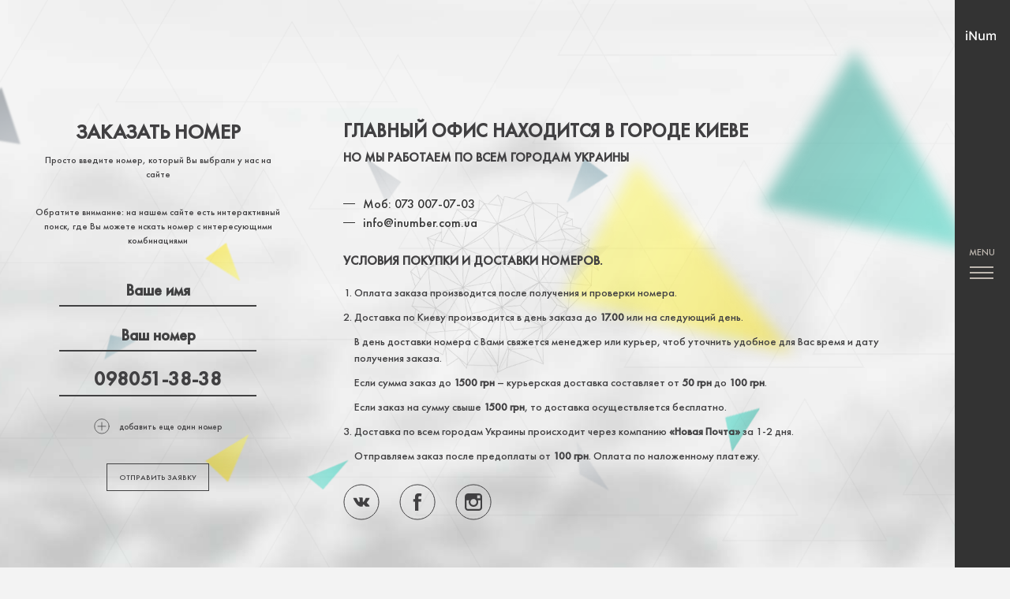

--- FILE ---
content_type: text/html; charset=UTF-8
request_url: https://inumber.com.ua/purchase/098051-38-38/
body_size: 3364
content:
<!DOCTYPE html>
<html>
<head> <meta charset="utf-8"/> <title>Красивые номера iNumber | Заказ номера</title> <script> (function(i,s,o,g,r,a,m){i['GoogleAnalyticsObject']=r;i[r]=i[r]||function(){ (i[r].q=i[r].q||[]).push(arguments)},i[r].l=1*new Date();a=s.createElement(o), m=s.getElementsByTagName(o)[0];a.async=1;a.src=g;m.parentNode.insertBefore(a,m) })(window,document,'script','https://www.google-analytics.com/analytics.js','ga'); ga('create', 'UA-88773659-1', 'auto'); ga('send', 'pageview');</script> <meta name="description" content="Красивые номера эксклюзивные номера золотые номера платиновые номера. Красивые номера телефонов. Комбинации номеров. Номера для рекламы. Номер для подарка" /> <meta http-equiv="X-UA-Compatible" content="IE=edge,chrome=1"> <meta name="viewport" content="width=device-width, initial-scale=1"> <link rel="apple-touch-icon" sizes="180x180" href="/favicons/apple-touch-icon.png"> <link rel="icon" type="image/png" href="/favicons/favicon-32x32.png" sizes="32x32"> <link rel="icon" type="image/png" href="/favicons/favicon-16x16.png" sizes="16x16"> <link rel="manifest" href="/favicons/manifest.json"> <link rel="mask-icon" href="/favicons/safari-pinned-tab.svg" color="#ff0000"> <link rel="shortcut icon" href="/favicons/favicon.ico"> <meta name="msapplication-config" content="/favicons/browserconfig.xml"> <meta name="theme-color" content="#f3f3f3"> <link rel="stylesheet" href="https://inumber.com.ua/fonts/stylesheet.css"/> <link rel="stylesheet" href="https://inumber.com.ua/css/styles.css"/> <link rel="stylesheet" href="https://inumber.com.ua/css/media.css"/></head> <body class="purchase inner-page"> <div class="wrap"> <div class="side-menu" id="side-nav"> <div class="side-menu-inner-wrap"> <a class="logo-link" href="https://inumber.com.ua/"> <img class="side-logo" src="https://inumber.com.ua/img/EX-logotype.svg" alt="Exclusive Gold Numbers"> <img class="side-logo-small" src="https://inumber.com.ua/img/EX-logotype-small.svg" alt="Exclusive Numbers">iNumber </a> <a class="close-btn" href="#" data-toggle=".wrap" id="side-nav-toggle"><span></span></a> <nav class="main-nav"> <ul> <li> <a href="https://inumber.com.ua/">Каталог номеров</a> <ul class="sub-menu"> <li><a href="https://inumber.com.ua/">Киевстар</a></li> <li><a href="https://inumber.com.ua/numbers/mtc/">МТС</a></li> <li><a href="https://inumber.com.ua/numbers/life/">Life</a></li> <li><a href="https://inumber.com.ua/numbers/combi/">Комбинированные номера</a></li> </ul> </li> <li><a href="https://inumber.com.ua/about/">О компании</a></li> <li><a class="active" href="https://inumber.com.ua/purchase/">Заказать номер</a></li> <!-- <li><a href="https://inumber.com.ua/contacts/">Контакты</a></li> --> <li class="search"> <form action="https://inumber.com.ua/search/" method="POST"> <button>submit</button> <input name='search' type="search" placeholder="Поиск номера" required> </form> </li> </ul> </nav><!-- <footer class="side-nav-footer"> <p>© 2015 iNumber</p> <p><a href="#">Designed and developed by Rossery</a></p> </footer> --> </div><!--/side-menu-inner-wrap--> </div><!--/side-menu--> <div class="mask"></div><div class="content"> <section class="form-left-wrapper"> <h1>ЗАКАЗАТЬ НОМЕР</h1> <div class="purchase-desc"> <p>Просто введите номер, который Вы выбрали у нас на сайте</p> <p>Обратите внимание: на нашем сайте есть интерактивный поиск, где Вы можете искать номер с интересующими комбинациями</p> </div> <form class="purchase-form" action="https://inumber.com.ua/libs/mail.php" method="post"> <fieldset> <ul class="input-list"> <li><input class="name-input" type="text" name='name' placeholder="Ваше имя" required></li> <li><input class="phone" type="text" name='phone' placeholder="Ваш номер телефона" required></li> <li style="display: list-item;"><input name="number1" type="tel" required placeholder="0 XXX XX XX" value="098051-38-38"></li> <li><input name="number2" type="tel" placeholder="0 XXX XX XX" ></li> <li><input name="number3" type="tel" placeholder="0 XXX XX XX" ></li> <li><input name="number4" type="tel" placeholder="0 XXX XX XX" ></li> <li><input name="number5" type="tel" placeholder="0 XXX XX XX" ></li> </ul> <button class="add-button">добавить еще один номер</button> </fieldset> <fieldset> <button type="submit">ОТПРАВИТЬ ЗАЯВКУ</button> </fieldset> </form> </section> <section class="purchase-right"> <h2> Главный офис находится в городе Киеве <br> <span>но мы работаем по всем городам Украины</span> </h2> <ul class="contacts-list-purch"> <li> <a href="tel:+380730070703">Моб: 073 007-07-03</a> </li> <li> <a href="/cdn-cgi/l/email-protection#f79e999198b79e99829a959285d994989ad98296"><span class="__cf_email__" data-cfemail="0960676f664960677c646b6c7b276a6664277c68">[email&#160;protected]</span></a> </li> </ul> <h3>Условия покупки и доставки номеров.</h3> <ul class="terms-del-list"> <li>Оплата заказа производится после получения и проверки номера.</li> <li> Доставка по Киеву производится в день заказа до <b>17.00</b> или на следующий день. <br> В день доставки номера с Вами свяжется менеджер или курьер, чтоб уточнить удобное для Вас время и дату получения заказа. <br> Если сумма заказ до <b>1500 грн</b> – курьерская доставка составляет от <b>50 грн</b> до <b>100 грн</b>. <br> Если заказ на сумму свыше <b>1500 грн</b>, то доставка осуществляется бесплатно. </li> <li>Доставка по всем городам Украины происходит через компанию <b>&laquo;Новая Почта&raquo;</b> за 1-2 дня. <br> Отправляем заказ после предоплаты от <b>100 грн</b>. Оплата по наложенному платежу.</li> </ul> <section class="social-links"> <ul class=""> <li><a class="vk" href="https://vk.com/iNumber111" target="_blank"></a></li> <li><a class="facebook" href="https://www.facebook.com/iNumber.com.ua/" target="_blank"></a></li> <li><a href="https://www.instagram.com/inumber.com.ua/" class="insta" target="_blank"></a></li> </ul> </section> </section></div><!--/content--></div><!--/wrap--><section id="hero"> <ul id="scene" class="scene" data-friction-x="0.1" data-friction-y="0.1" data-scalar-x="25" data-scalar-y="15" > <li class="layer" data-depth="0.00"></li> <!-- BG --> <li class="layer" data-depth="0.10" ><div class="background" data-0="transform: translate3d(0px, 0px, 0px);" data-top-bottom="transform: translate3d(0px, 0px, 0px);"></div></li> <li class="layer" data-depth="0.15"><div class="triangles"></div></li> <li class="layer" data-depth="0.25"><div class="sphere" data-0="opacity: 1;" data-top-bottom="opacity: 1;"><img src="https://inumber.com.ua/images/sphere.png" alt="sphere"></div></li> <!-- Flakes --> <li class="layer" data-depth="0.40"> <div class="depth-1 flake1" data-0="opacity: 1;" data-top-bottom="opacity: 1;"><img src="https://inumber.com.ua/images/flakes/depth1/flakes1.png" alt="flake"></div> <div class="depth-1 flake2" data-0="opacity: 1;" data-top-bottom="opacity: 1;"><img src="https://inumber.com.ua/images/flakes/depth1/flakes2.png" alt="flake"></div> <div class="depth-1 flake3" data-0="opacity: 1;" data-top-bottom="opacity: 1;"><img src="https://inumber.com.ua/images/flakes/depth1/flakes3.png" alt="flake"></div> <div class="depth-1 flake4" data-0="opacity: 1;" data-top-bottom="opacity: 1;"><img src="https://inumber.com.ua/images/flakes/depth1/flakes4.png" alt="flake"></div> </li> <li class="layer" data-depth="0.50"> <div class="depth-2 flake1" data-0="opacity: 1;" data-top-bottom="opacity: 1;"><img src="https://inumber.com.ua/images/flakes/depth2/flakes1.png" alt="flake"></div> <div class="depth-2 flake2" data-0="opacity: 1;" data-top-bottom="opacity: 1;"><img src="https://inumber.com.ua/images/flakes/depth2/flakes2.png" alt="flake"></div> </li> <li class="layer" data-depth="0.60"> <div class="depth-3 flake1" data-0="opacity: 1;" data-top-bottom="opacity: 1;"><img src="https://inumber.com.ua/images/flakes/depth3/flakes1.png" alt="flake"></div> <div class="depth-3 flake2" data-0="opacity: 1;" data-top-bottom="opacity: 1;"><img src="https://inumber.com.ua/images/flakes/depth3/flakes2.png" alt="flake"></div> <div class="depth-3 flake3" data-0="opacity: 1;" data-top-bottom="opacity: 1;"><img src="https://inumber.com.ua/images/flakes/depth3/flakes3.png" alt="flake"></div> <div class="depth-3 flake4" data-0="opacity: 1;" data-top-bottom="opacity: 1;"><img src="https://inumber.com.ua/images/flakes/depth3/flakes4.png" alt="flake"></div> </li> <li class="layer" data-depth="0.80"><div class="depth-4" data-0="opacity: 1;" data-top-bottom="opacity: 1;"><img src="https://inumber.com.ua/images/flakes/depth4/flakes.png" alt="flake"></div></li> <li class="layer" data-depth="1.00"><div class="depth-5" data-0="opacity: 1;" data-top-bottom="opacity: 1;"><img src="https://inumber.com.ua/images/flakes/depth5/flakes.png" alt="flake"></div></li> </ul></section> <!--Scripts--> <script data-cfasync="false" src="/cdn-cgi/scripts/5c5dd728/cloudflare-static/email-decode.min.js"></script><script src="https://inumber.com.ua/js/jquery-1.11.3.min.js"></script> <script src="https://inumber.com.ua/js/modernizr.js"></script><script src="https://inumber.com.ua/js/parallax.js"></script><script src="https://inumber.com.ua/js/plugins.js"></script> <script src="https://inumber.com.ua/js/jquery.mask.js"></script> <script src="https://inumber.com.ua/js/main.js"></script> <script src="https://inumber.com.ua/js/special.js"></script> <script src="https://inumber.com.ua/js/pagination.js"></script> <script defer src="https://static.cloudflareinsights.com/beacon.min.js/vcd15cbe7772f49c399c6a5babf22c1241717689176015" integrity="sha512-ZpsOmlRQV6y907TI0dKBHq9Md29nnaEIPlkf84rnaERnq6zvWvPUqr2ft8M1aS28oN72PdrCzSjY4U6VaAw1EQ==" data-cf-beacon='{"version":"2024.11.0","token":"28840a7d7ab94af4a0042f3e2d37cbe0","r":1,"server_timing":{"name":{"cfCacheStatus":true,"cfEdge":true,"cfExtPri":true,"cfL4":true,"cfOrigin":true,"cfSpeedBrain":true},"location_startswith":null}}' crossorigin="anonymous"></script>
</body></html>

--- FILE ---
content_type: text/css
request_url: https://inumber.com.ua/css/styles.css
body_size: 5954
content:
/*----------------------------------------------------------------------------------*/
/*------------------------------RESET DEFAULT STYLES--------------------------------*/
/*----------------------------------------------------------------------------------*/
html,body                       { width:100%; height:100%; background-color: #f3f3f3;}
body                            { padding:0; margin:0; font:12px Tahoma, sans-serif; color:#333;}
div,p,a,span,em,strong,img,h1,h2,h3,h4,h5,h6,ul,ol,li,dl,dt,dd,table,td,tr,form,fieldset,label,select,input,textarea,header, nav, section, article, aside, footer {
	padding:0;
	margin:0;
	outline:none;
	list-style:none;

	box-sizing: border-box;
   	-moz-box-sizing: border-box;
}
header, nav, section, article, aside, footer {
	display: block
}
select, input, textarea        { font-size:12px; vertical-align:middle; }
textarea                       { vertical-align:top; }
:focus                         { outline:none; }
input[type=submit]             { cursor:pointer; }
img, fieldset                  { border:0; }
table                          { border-collapse:collapse; border-spacing:0; }
a:link, a:visited              { font:300 12px Futura PT; color:#333; text-decoration:none; }
a:hover                        { text-decoration:none; }
button{ 	border: none; 	background:none;  outline:none; color: #414042;}
/*----------------------------------------------------------------------------------*/
/*-------------------------------------DEFAULT CLASSES------------------------------*/
/*----------------------------------------------------------------------------------*/
.float-r           	           { float:right !important; }
.float-l                       { float:left !important; }
.no-float                      { float:none !important; }
.no-border                     { border:0 !important; }
.no-bg                         { background:none !important; }
.no-margin                     { margin:0 !important; }
.no-padding                    { padding:0 !important; }
.no-display                    { display:none !important; }
.display                       { display:block !important; }
.inline                        { display:inline !important; }
.overflow                      { overflow-x:hidden !important; }
.align-r                       { text-align:right !important; }
.align-l                       { text-align:left !important; }
.align-c                       { text-align:center !important; }
.clear                         { clear:both; }
a,
button,
input[type="button"]{
	display: inline-block;
	transition: .3s;
}
p{
	line-height: 1.5;
}

body{
	font-family: 'Futura PT';
	background-color: #f3f3f3;
	opacity: 0;
	transition: opacity 1s ease;
}

.overflow-hidden{
	overflow: hidden;
}

input,
textarea{
	border: none;
	border-radius: 0;
	outline: none;
	padding: 0;
	margin: 0;
	display: block;
	color: #000;
	width: 100%;
	background: none;
}

/*-------------------------------------WRAP--------------------------------------*/

.wrap{
	position: relative;
	right: 0;
	padding: 0 70px 0 0;
	min-height: 100%;
	max-width: 1230px;
	margin: 0 auto;
	z-index: 2;
}

.particle-wrap{
	position: fixed;
	top: 0;
	left: 0;
	display: block;
	height: 100%;
	width: 100%;
	background: #fff;
	z-index: 0;
}

/*-------------------------------------HEADER---------------------------------------*/
.main-head{
	position: fixed;
	width: 100%;
	min-height: 100px;
	top: 0;
	left: 0;
	padding: 30px 0 0 0;
	overflow: hidden;
	/* background: #BDB7B0; */
	z-index: 80;
}

.home .main-head, 
.combi .main-head{
	background: #f3f3f3;
	box-shadow: 0 0 20px 0 rgba(0, 0, 0, 0.05);
}

.top-nav{
	max-width: 100%;
 	padding-right: 70px;
 	text-align: center;
}

.top-nav > ul:nth-of-type(2){
	display: inline-block;
	max-width: 820px;
}

.top-nav > ul:nth-of-type(2) li{
	display: inline-block;
	margin: 0 46px; 
	vertical-align: middle;
}

.top-nav > ul:nth-of-type(2) > li:first-child{
	margin-left: 0;
}

.top-nav > ul:nth-of-type(2) > li:last-child{
	margin-right: 0;
}

.top-nav > ul:nth-of-type(2) a{
	font: 14px/1.5 Futura PT;
	font-weight: 500;
	text-transform: uppercase;
	color:#333;
	text-align: center;
	vertical-align: middle;
}

.top-nav > ul:nth-of-type(2) a:hover{
	color: #b49170;
}

.top-nav > ul:nth-of-type(2) .icon{
	position: relative;
	display: inline-block;
	top: 0;
	left: 0;
	overflow: hidden;
}

/* .top-nav .icon::before,
.top-nav .icon::after{
	-webkit-background-size: cover;
	background-size: cover;
	background-repeat: no-repeat;
} */

.kiyvstar{
	width: 130px;
	height: 40px;
}

.kiyvstar:before{
	background-image: url(../img/kievstar_logo.svg);
}

.mts{
	width: 129px;
	height: 38px;
}

.mts:before{
	background-image: url(../img/vodafone_logo.svg);
}

.life{
	width: 111px;
	height: 39px;
}

.life:before{
	background-image: url(../img/lifecell_logo.svg);
}

.icon:before,
.icon:after{
	content: "";
	position: absolute;
	height: 100%;
	width: 100%;
	top:0;
	left: 0;
	opacity: 0;
	background-size: 100%;
}

.icon:before{
	opacity: 1;
}

.icon:hover:before{
	opacity: 0;
}

.icon:before,
.icon:after{
	transition: .35s;
}

.icon:hover:after{
	display: inline-block;
	opacity: 1;	
}

.kiyvstar:after{
	background-image: url(../img/kievstar_logo.svg);
}

.mts:after{
	background-image: url(../img/vodafone_logo.svg);
}

.life:after{
	background-image: url(../img/lifecell_logo.svg);
}

/*-------------------------------------SIDEBAR--------------------------------------*/
/*SIDENAV*/

.mask{
	position: fixed;
	display: none;
	width: 100%;
	height: 100%;
	top: 0;
	left: 0;
	opacity: 0;
}

.open-sidebar .mask{
	display: block;
	background: #fff;
	opacity: .6;
	z-index: 90;
}

.logo-link{
	display: inline-block;
	text-indent: -9999px;
	font-size: 0 !important;
}

.side-menu-inner-wrap{
	position: relative;
	padding: 80px 20px 20px 30px;
	height: 100%;
	text-align: right;
}

.side-menu{
	position: fixed;
	width: 260px;
	top: 0;
	right: -190px;
	background: #333;
	min-height: 100%;
	overflow: hidden;
	z-index: 501;
}

.wrap.open-sidebar {
    right: 190px;
}

.open-sidebar .side-menu{
    right: 0;
}

.wrap,
.side-menu,
.close-btn {
 transition: right .5s;
}

.side-logo-small,
.side-logo{
    position: fixed;
    display: inline-block;
    top: 30px;
    transition: .6s;
}

.side-logo-small{
	right: 17px; 
	opacity: 1;
	width: 39px;
	height: 30px;
	overflow: hidden;
}

.side-logo{
	right: -50px;
	margin-top: 7px;
}

.open-sidebar .side-logo-small,
.side-logo{
	opacity: 0;
	right: -50px;
}

.open-sidebar .side-logo{
	right: 22px;
	opacity: 1;
}

.side-logo-small img{
	width: 34px;
	height: auto;
	display: block;
}

.main-nav{
	width: 100%;
	position: absolute;
	right: 20px;
	top: calc(50% - 88px);
	/* overflow: hidden; */
}

.main-nav .sub-menu{
	display: none;
}

.main-nav li{
	margin: 0 0 10px;
}

.main-nav a{
	position: relative;
	text-transform: uppercase;
	color:#fff;
}

.main-nav a::after{
	content: "";
	display: block;
	width: 0;
	height: 1px;
	background: #fafafa;
	position: absolute;
	bottom: 7px;
	right: -20px;
	transition: width .3s ease-out;
}

.main-nav a:hover::after{
	width: 10px;
}

.main-nav .active::after{
	content: "";
	display: block;
	width: 10px;
	height: 1px;
	background: #fafafa;
	position: absolute;
	bottom: 7px;
	right: -20px;
}

.side-nav-footer{
	position: absolute;
	bottom: 30px;
}

.side-menu .side-nav-footer p,
.side-menu .side-nav-footer p a{
	font: 100 9px Futura PT;
	color: #fff;
	margin: 0;
}

.side-menu .search{
	margin: 60px 0 10px;
}

.search form{
	width: 100%;
}

.search input{
	border:none;
	background: transparent;
	color: #fff;
	height: 30px;
	width: 130px;
	text-align: right;
	display: inline-block;
}

.search input::-webkit-input-placeholder {
	color:#fff;
	font-size: 14px;
}
.search input::-moz-placeholder {
	color:#fff;
	font-size: 14px;
}
.search input:-moz-placeholder  {
	color:#fff;
	font-size: 14px;
} 
.search input:-ms-input-placeholder {
	color:#fff;
	font-size: 14px;
}

.search button{
	display: inline-block;
	width: 16px;
	height: 16px;
	background: url(../img/search.png) no-repeat;
	background-size: contain;
	text-indent: -9999px;
	overflow: hidden;
	vertical-align: bottom;
	margin-bottom: 7px;
	cursor: pointer;
}

/*MENU BUTTON*/

.close-btn {
	display: block;
	position: fixed;
	width: 44px;
	height: 28px;
	text-align: center;
	margin: -14px 0 0;
	top: calc(50% - 14px);
	right: 14px;
	z-index: 100;
}

.close-btn::before{
	content: 'menu';
	position: absolute;
	top: -20px;
	right: 0;
	color: #beb7b0;
	width: 100%;
	text-align: center;
	text-transform: uppercase;
	opacity: 1;
	transition: opacity .3s ease-out;
}

.wrap.open-sidebar .close-btn::before{
	opacity: 0;
}

.open-sidebar .close-btn {
	right: 210px;
}

.close-btn span,
.close-btn span:before,
.close-btn span:after {
	display: inline-block;
	background-color: #beb7b0;
	width: 30px;
	height: 2px;
	
	transition: 0.4s ease-in-out;
	-webkit-transition: 0.4s ease-in-out;
	-moz-transition: 0.4s ease-in-out;
	-o-transition: 0.4s ease-in-out;
	-ms-transition: 0.4s ease-in-out;
}

.close-btn span {
	position: relative;
	display: inline-block;
	margin-top: 13px;
}

.close-btn span:before,
.close-btn span:after {
	content: "";
	position: absolute;
	left: 25%;
	margin: 0 0 0 -8px;
	width: 30px;
}

.close-btn span:before {
	top: -7px;
}

.close-btn span:after {
	top: 7px;
}

.close-btn.active span {
	background-color: transparent;
}

.close-btn.active span:before,
.close-btn.active span:after {
	top: 0;
	width: 30px;
	left: 0;
	margin: 0;
}

.close-btn.active span:before {
	transform: rotate(-135deg);
	-webkit-transform: rotate(-135deg);
	-moz-transform: rotate(-135deg);
	-o-transform: rotate(-135deg);
	-ms-transform: rotate(-135deg);
}

.close-btn.active span:after {
	transform: rotate(135deg);
	-webkit-transform: rotate(135deg);
	-moz-transform: rotate(135deg);
	-o-transform: rotate(135deg);
	-ms-transform: rotate(135deg);
}

/*-------------------------------------CONTENT--------------------------------------*/
.content{
	position: relative;
	max-width: 1160px;
	width: 100%;
	margin: 0 auto;
	padding: 150px 0 100px;
}

.tabs-nav{
	position: relative;
	display: inline-block;
	left: 280px;
    margin: 0 0 30px -38px;
    overflow: hidden;
}

.hide{
	opacity: 0;
	transition: 1s;
}

.tabs-nav li{
	display: inline-block;
	cursor: pointer;
	font: 400 26px Futura PT;
	padding: 0 0 0 38px; 
	color: #333;
	position: relative;
}

.tabs-nav li::before{
	content: '';
	display: block;
	width: 15px;
	height: 2px;
	background-color: #333;
	position: absolute;
	top: calc(50% - 1px);
	left: 9px;
}

.tabs-nav li:first-of-type::before{
	display: none;
}

.tabs-nav .active{
	color: #7e5c37;
}

.tabs-nav li:hover{
	color: #7e5c37;
	transition: .3s;
}
.heading-col{
	color: #7e5c37;
	-webkit-user-select: none;
    -o-user-select: none;
    -moz-user-select: none;
    -ms-user-select: none;
	    user-select: none;
    position: relative;
    text-align: right;
}

.heading-col::after{
	content: '';
	display: block;
	width: 4px;
	height: 100%;
	background-color: #6B767A;
	position: absolute;
	right: 20px;
	top: 0;
	border-radius: 2px;
}

.heading-col,
.number-list{
	display: table-cell;
	width: 270px;
	vertical-align: top;
}

.number-list{
	width: 890px;
}

.heading-col strong{
	color: #b49070;
}

.tab-content > li{
	margin: 0 0 60px;
}

.tab-content ul{
	overflow: hidden;
	margin: 0;
}

.tab-content ul.ajaxed-tab{
	animation: zoomIn 1s ease;
}

@keyframes zoomIn{
	0%{
		opacity: 0;
		transform: scale(.8);
	}
	100%{
		opacity: 1;
		transform: scale(1);
	}
}

.number-list ul>li{
	padding: 10px;
	float: left;
}

.platinum .number-list li{
	width: 45%;
}

.regular .number-list li{
	width: 33.33%;
}

.number-list li span{
	font-size: 24px;
}

.heading-col h2{
	text-transform: uppercase;
	font:300 19px/1.5 Futura PT;
	padding: 0 60px 0 0;
	margin: 0 0 5px;
}

.heading-col h2+p{
	font-size: 20px;
	padding: 0 60px 0 0;
}

.heading-col h2 span{
	display: block;
	font-weight: 500;
}

.platinum .heading-col h2 span{
	color: #6B767A;
}

.regular .heading-col h2 span{
	color: #6B767A;
}

.platinum .number-list a {
	font: 42px 'Futura PT';
}

.regular .number-list a {
	font: 34px 'Futura PT';
}

.slider-pagination{
	padding-top: 30px;
}

.slider-pagination ul:empty{
	display: none;
}

.slider-pagination li{
	cursor: pointer;
	display: inline-block;
	width: 25px;
	margin:0 0 10px 10px;
}

.slider-pagination{
	clear: left;
	text-align: center;
}

.slider-pagination ul{
	min-height: 25px;
	padding: 0 0 0 230px;
}

.slider-pagination a{
	display: inline-block;
	width: 6px;
	height: 6px;
	border-radius: 50%;
	background: #333;
	vertical-align: middle;
}

.slider-pagination .active,
.slider-pagination li:hover a{
	width: 12px;
	height: 12px;
}

.tab-content li:last-child(){
	margin: 0 0 25px;
}

/*-----------------------------------------INNER-PAGES------------------------------*/

/*ABOUT US*/
.inner-page .wrap {
	padding: 0 0 0 80px;
}

.inner-page .content{
	display: block;
	vertical-align: middle;
}

.inner-page .life:before{
	background: url(../img/life-logotype-blk.svg) no-repeat;
}

.inner-page .mts:before{
	background: url(../img/MTS-logotype-blk.svg) no-repeat;
}

.inner-page .kiyvstar:before{
	background: url(../img/kievstar-logotype-blk.svg) no-repeat;
}

.inner-page .main-head{
	background: #BDB7B0;
}

.inner-page .top-nav a{
	color: #414042;
}

.inner-page .top-nav a:hover{
	color: #b49170;
}

.about .content{
	max-width: 1100px;
	padding: 150px 120px 150px 50px;
}

.inner-page h1,
.inner-page h2{
	position: relative;
	font-size: 26px;
	font-weight: bold;
	color: #414042;
	margin: 0 0 35px;
	text-transform: uppercase;
	text-align: left;
}

.about h1, 
.about h2{
	padding: 0 0 35px;
}

.about h1:after,
.about h2:after{
	position: absolute;
	content: "";
	height: 2px;
	width: 40px;
	background: #414042;
	left: 0;
	bottom: 0;
}

.inner-page ul {
	margin: 0 0 25px;
}

.inner-page p,
.inner-page li{
	font: 300 12px Futura PT;
	color: #414042;
	line-height: 1.5;
}

.about p{
	font-size: 18px;
	line-height: 28px;
	margin: 0 0 25px;
	text-align: left;
}

.about p a{
	font-size: 18px;
	line-height: 28px;
}
.about section p:last-child(){
	margin: 0;
}

.about .content li{
	font-size: 18px;
	line-height: 28px;
	margin: 0 0 30px;
}

.about .content li b{
	font-size: 30px;
}

.about article section{
	padding: 25px 0 0;
}

/*PURCHASE PAGE*/
.purchase .wrap{
	/* display: table; */
	padding: 0 70px 0 0;
}

.purchase .content{
	/* display: table-cell; */
	overflow: hidden;
}

.purchase .content>section{
	max-width: 100%;
	margin: 0 auto;
	text-align: center;
	padding: 0 20px;
}

.purchase .content>section.form-left-wrapper{
	width: 350px;
	float: left;
}

.purchase-form{
	max-width: 250px;
	margin: 30px auto 0 auto;
}

.purchase .content>section.purchase-right{
	width: calc(100% - 350px);
	float: right;
	padding: 0 60px;
	text-align: left;
}

.purchase .content>section.purchase-right > h2{
	font-size: 24px;
}

.purchase .content>section.purchase-right > h2 > span{
	font-size: 16px;
}

.contacts-list-purch a{
	font-size: 16px;
	line-height: 24px;
	display: inline-block;
	/* font-weight: 500; */
}

.purchase .content>section.purchase-right > h3{
	font-size: 16px;
	text-transform: uppercase;
	color: #414042;
	margin: 0 0 20px 0;
}

.terms-del-list{
	padding: 0 0 0 14px;
}

.terms-del-list li{
	font-size: 14px;
	display: list-item;
	list-style-type: decimal;
}

.terms-del-list li > br{
	content: '';
	display: block;
	margin: 10px 0 0 0;
}

.terms-del-list li{
	margin: 0 0 10px 0;
}

.contacts-list-purch a::before{
	content: '';
	display: inline-block;
	width: 15px;
	height: 1px;
	background-color: #333;
	margin-top: 11px;
	margin-right: 10px;
	vertical-align: top;
}

.purchase h1{
	margin: 0 0 10px 0;
	text-align: center;
}

.purchase-desc{
	max-width: 400px;
	margin: 0 auto;
}

.purchase-desc > p:first-of-type{
	margin: 0 0 30px 0;
}

.purchase .input-list input[type="email"]{
	display: inline-block;
}

.purchase .input-list input{
	height: 45px;
	max-width: 250px;
	width: 100%;
	font:900 26px Futura PT;
	color: #414042;
	margin: 0 0 12px; 
	border:none;
    background:none;
    padding: 0 15px;
	border-bottom: 2px solid #414142;
	text-align: center;
}

.purchase .input-list input::-webkit-input-placeholder {
	color:#414142;
	font-size: 21px;
	text-align: center;
}
.purchase .input-list input::-moz-placeholder {
	color:#414142;
	font-size: 21px;
	text-align: center;
}
.purchase .input-list input:-moz-placeholder  {
	color:#414142;
	font-size: 21px;
	text-align: center;
} 
.purchase .input-list input:-ms-input-placeholder {
	color:#414142;
	font-size: 21px;
	text-align: center;
}

.purchase-form li{
	display: none;
}

.purchase-form li:first-child,
.purchase-form li:nth-child(2),
.purchase-form li:nth-child(3){
	display: block;
}

.purchase-form .add-button{
	display: inline-block;
	max-width: 190px;
	height: 25px;
	background: url(../img/add-number.svg) no-repeat center left;
	font: 11px Futura PT;
	padding: 0 0 0 32px;
	color: #414042;
	cursor: pointer;
	line-height: 2;
	margin: 0 0 35px;
}

.purchase-form .add-button:hover{
	transform: translateX(5px);
}

.purchase-form button[type="submit"]{
	font: 10px Futura PT;
	width: 130px;
	height: 35px;
	border:1px solid #414142;
	cursor: pointer;
}

.purchase-form button[type="submit"]:hover{
	color: #fff;
    background: #414142;
}

/*CONTACT PAGE*/

.contacts .content{
	display: block;
	max-width: 600px;
	padding-top: 200px;
}
.contacts article{
	margin: 0 0 45px;
}

.contacts h1{
	text-align: left;
	font-weight: 300;
}

.contacts .content a{
	color: #414042;
	font:300 14px Futura PT;
	cursor:pointer;
}

.contacts .tel-list li{
	position: relative;
	display: inline-block;
	margin:0 16px 0 0;
}

.contacts .tel-list li:after{
	content: "/";
	display: inline-block;
	margin: 0 0 0 20px;
	font-size: 20px;
	color: #414042;
}

.contacts .tel-list li:last-child:after{
	display: none;
}

.content .tel-list a{
	font:20px "Futura PT";
	font-weight: 500;
}

.contacts .mail{
	margin: 0 0 42px;
}

.social-links li,
.social-links a{
	display: inline-block;
	width: 46px;
	height: 46px;
}

.social-links a:hover{
	transform: translateY(-4px);
}

.social-links li{
	margin: 0 22px 0 0;
}

.social-links .facebook{
	background: url(../img/fb-logo.svg);	
}

.social-links .insta{
	background: url(../img/instagram-logo.svg);
}

.social-links .vk{
	background: url(../img/vk-logo.svg);
}


/*COMBI NUMBERS*/
.combi .number-list li{
	width: 33.3%;
}
.combi .number-list .inner-list{
	float: left;
	margin: 0
}

.combi .number-list .inner-list li{
	width: 100%;
	float: none;
}

.combi .number-list a{
	font-size: 32px;
}

/*SEARCH*/
.search .content ul a{
	font: bold 42px 'Futura PT';
	color: #414042;
}

.search .content ul li{
	width: 33%;
}

.search .number-list{
	width: 80%;
	display: block;
	margin: 0 auto;
}

.search .slider-pagination ul{
	padding-left: 0;
}

.search .content .slider-pagination li {
	width: 25px;
}

.search .slider-pagination a{
	background: #414042;
}

.search li p {
	font-size: 13px;
	font-weight: 600;
}





/* FRONTPAGE INTRO */

.frontpage-intro{
	width: calc(100% - 70px);
	height: 100%;
	position: fixed;
	top: 0;
	left: 0;
	/* background-color: rgba(255, 255, 255, .5); */
	z-index: 500;
	will-change: transform;
	transition: transform .9s ease-in-out, left .5s ease;
}

.intro-header-contacts{
	position: absolute;
	right: 20px;
	top: 30px;
	text-align: right;
	
}

.intro-header-contacts a{
	font-size: 16px;
	line-height: 20px;
}

.open-sidebar + .frontpage-intro{
	left: -190px;
}

.frontpage-intro.hidden{
	transform: translateY(-120%);
}

.intro-content-block{
	position: absolute;
	top: 50%;
	left: 50%;
	transform: translate(-50%, -50%);
	text-align: center;
	transition: all .5s;
}

.intro-content-block > h1{
	margin: 0 0 50px 0;
}

.intro-content-block > h1 > img{
	display: block;
	width: 243px;
	height: auto;
	max-width: 100%;
	margin: 0 auto;
}

.intro-content-block > p{
	font-size: 24px;
	line-height: 29px;
	text-transform: uppercase;
	text-align: left;
	width: 100%;
	max-width: 416px;
	margin: 0 0 50px 0;
	font-weight: 500;
	text-align: center;
	
}

.intro-content-block > span{
	display: inline-block;
	font-size: 13px;
	line-height: 15px;
	letter-spacing: -0.3px;
	padding: 15px 35px;
	text-transform: uppercase;
	border: 1px solid #333;
	cursor: pointer;
	position: relative;
	transition: color .4s ease-out;
}

.intro-content-block > span::before{
	content: '';
	display: block;
	width: 100%;
	height: 0;
	background-color: #333;
	position: absolute;
	bottom: 0;
	left: 0;
	transition: height .4s ease-out;
}

.intro-content-block > span:hover{
	color: #fafafa;
}

.intro-content-block > span:hover::before{
	height: 100%;
}

.intro-content-block > span > span{
	position: relative;
}

.body-intro-visible{
	overflow: hidden;
}

/* .body-intro-visible .side-menu{
	right: -260px;
}

.body-intro-visible .close-btn{
	right: -56px;
} */

.content,
.main-head{
	transition: opacity .5s ease-in;
	transition-delay: .5s;
}

.body-intro-visible .content{
	opacity: 0;
}

.body-intro-visible .main-head{
	opacity: 0;
}

/* .open-sidebar + .frontpage-intro .intro-content-block{
	left: calc(50% - 190px);
} */

.lang-chooser-list{
/* 	position: fixed;
	top: 15px;
	left: 40px;
	z-index: 503; */
	float: left;
	padding: 15px 15px 0 40px;
}

.lang-chooser-list > li{
	display: inline-block;
	margin: 0 15px 0 0;
	opacity: .3;
	transition: opacity .3s ease-out;
}

.lang-chooser-list > li.active{
	opacity: 1;
}

.lang-chooser-list > li:hover{
	opacity: 1;
}

.lang-chooser-list > li > a{
	font-size: 14px;
	line-height: 15px;
	font-weight: 500;
}

.fixed-header-contacts{
/* 	position: fixed;
	top: 15px;
	right: 110px;
	z-index: 503;
	transition: right .5s; */
	float: right;
	text-align: right;
	padding: 0 20px;
}

.fixed-header-contacts a{
	font-size: 14px;
	line-height: 21px;
	font-weight: 500;
}

.open-sidebar .fixed-header-contacts{
	right: 300px;
}









/*
Opia
Version: 1.2
Author: Aether-Themes
Author URI: http://www.AetherThemes.com
*/


/* =Table of Contents
--------------------------------------------------------------
	=Common Styles
	=Typography
	=Content Styles
	=Hero
	=Portfolio
	=Contact
	=Subscribe
	-Footer
	=Flakes
	=Responsive Styles
 	=Animations
 	=404

 	=Since 1.01
*/




/* =Hero
-------------------------------------------------------------- */
#hero {
	text-align: center;		
	overflow: hidden;
	display: block;
	width: 100%;
	position: fixed;
	top: 0;
	left: 0;
}

.scene,
.layer {
	display: block;
	height: 100%;
	width: 100%;
	padding: 0;
	margin: 0;
}

.scene {
	position: relative;
	overflow: hidden;
}

.layer { position: absolute; }

.layer div {
transform: translate3d(0,0,0);
	transform-style: preserve-3d;
	-webkit-backface-visibility: hidden;
		 	backface-visibility: hidden;
}


/* Background */
.background {
	background: url(../images/background.jpg) no-repeat 50% 100%;
	bottom: -20px;
	background-size: cover;
	position: absolute;
	width: 110%;
	left: -5%;
	top: -5%;
}

#hero.dark .background {
	background: url(../images/background-dark.jpg) no-repeat top center;
	background-size: cover;
}

.triangles {
	background: url(../images/triangles.png) no-repeat 50% 100%;
	bottom: -20px;
	background-size: cover;
	position: absolute;
	width: 110%;
	left: -5%;
	top: -5%;
}

#hero.dark .triangles {
	background: url(../images/triangles-dark.png) no-repeat 50% 100%;
}

.sphere img{
transform: scale(0.7);
}







/* =Flakes
-------------------------------------------------------------- */
/* Flakes Sizing */
.depth-5 img, .depth-4 img, .depth-3 img, .depth-2 img, .depth-1 img {
transform: scale(0.6);
}

/* Flakes Positioning */
.depth-5 {
	position: absolute;
	right: -100%;
	top: -24%;
}

.depth-4 {
	position: absolute;
	left: -10%;
	top: 37%;
 }

.depth-3.flake1 {
	display: none;
}

.depth-3.flake2 {
	position: absolute;
	right: 16%;
	bottom: 20%;
}

.depth-3.flake3 {
	position: absolute;
	left: 10%;
	bottom: 16%;
}

.depth-3.flake4 {
	display: none;
}

.depth-2.flake1 { 
	display: none;
}

.depth-2.flake2 {
	display: none;
}

.depth-1.flake1 {
	display: none;
}

.depth-1.flake2 { 
	position: absolute;
	right: 40%;
	top: 50%;
}

.depth-1.flake3 { 
	display: none;
}

.depth-1.flake4 { 
	position: absolute;
	right: 0;
	top: 0;
}

/* Landscape Phone */
@media all and (min-width: 400px) {
	.depth-5 {
		position: absolute;
		right: -50%;
		top: -80%;
	}

	.depth-4 {
		left: -4%;
		top: 20%;
	 }

	.depth-3.flake1 {
		display: none;
	}

	.depth-3.flake2 {
		position: absolute;
		right: 16%;
		bottom: 20%;
	}

	.depth-3.flake3 {
		position: absolute;
		left: 10%;
		bottom: 16%;
	}

	.depth-3.flake4 {
		display: none;
	}

	.depth-2.flake1 { 
		display: none;
	}

	.depth-2.flake2 {
		display: none;
	}

	.depth-1.flake1 {
		display: none;
	}

	.depth-1.flake2 { 
		position: absolute;
		right: 40%;
		top: 40%;
	}

	.depth-1.flake3 { 
		display: none;
	}

	.depth-1.flake4 { 
		position: absolute;
		right: 0;
		top: 0;
	}
}

/* Tablet Portrait */
@media all and (min-width: 700px) {
	.depth-5 img, .depth-4 img, .depth-3 img, .depth-2 img, .depth-1 img {
transform: scale(0.8);
	}

	.depth-5 {
		right: -25%;
		top: 3%;
	}

	.depth-4 {
		left: -3%;
		top: 15%;
	 }

	.depth-3.flake1 {
		display: none;
	}

	.depth-3.flake2 {
		right: 25%;
		bottom: 25%;
	}

	.depth-3.flake3 {
		left: 20%;
		bottom: 20%;
	}

	.depth-3.flake4 {
		display: block;
		position: absolute;
		left: 10%;
		bottom: 40%;
	}

	.depth-2.flake1 {
		display: none;
	}

	.depth-2.flake2 {
		display: none;
	}

	.depth-1.flake1 {
		display: none;
	}

	.depth-1.flake2 { 
		display: block;
		left: 15%;
		top: 25%;
	}

	.depth-1.flake3 { 
		display: none;
	}

	.depth-1.flake4 { 
		display: none;
	}
}

/* Web */
@media all and (min-width: 900px) {
	.depth-5 {
		right: -25%;
		top: 3%;
	}

	.depth-4 {
		left: -3%;
		top: 15%;
	 }

	.depth-3.flake1 {
		display: none;
	}

	.depth-3.flake2 {
		right: 25%;
		bottom: 25%;
	}

	.depth-3.flake3 {
		left: 20%;
		bottom: 20%;
	}

	.depth-3.flake4 {
		display: block;
		position: absolute;
		left: 10%;
		bottom: 40%;
	}

	.depth-2.flake1 {
		display: none;
	}

	.depth-2.flake2 {
		display: none;
	}

	.depth-1.flake1 {
		display: none;
	}

	.depth-1.flake2 { 
		display: block;
		left: 15%;
		top: 25%;
	}

	.depth-1.flake3 { 
		display: none;
	}

	.depth-1.flake4 { 
		display: none;
	}
}

/* Web HD */
@media all and (min-width: 1200px) {
	.depth-5 img, .depth-4 img, .depth-3 img, .depth-2 img, .depth-1 img {
transform: scale(1);
	}

	.depth-5 {
		right: 0;
		top: 10%;
		animation: wave 9s 0.1s infinite linear;
	}

	.depth-4 {
		left: -3%;
		top: 15%;
		animation: wave 7s 0.1s infinite linear;
	 }


	.depth-3 {
		animation: wave 6s 0.1s infinite linear;
	}

	.depth-3.flake1 {
		display: block;
		position: absolute;
		left: 20%;
		top: 40%;
	}

	.depth-3.flake2 {
		right: 25%;
		bottom: 25%;
	}

	.depth-3.flake3 {
		left: 20%;
		bottom: 20%;
	}

	.depth-3.flake4 {
		display: block;
		position: absolute;
		left: 10%;
		bottom: 40%;
	}

	.depth-2 {
		animation: wave 5s 0.1s infinite linear;
	}

	.depth-2.flake1 { 
		display: block;
		position: absolute;
		right: 40%;
		top: 40%;
	}

	.depth-2.flake2 { 
		display: none;
	}

	.depth-1 {
		animation: wave 4s 0.1s infinite linear;
	}

	.depth-1.flake1 {
		display: block;
		position: absolute;
		left: 30%;
		bottom: 20%;
	}

	.depth-1.flake2 { 
		display: block;
		left: 15%;
		top: 25%;
	}

	.depth-1.flake3 { 
		display: block;
		position: absolute;
		bottom: 20%;
		right: 40%;
	}

	.depth-1.flake4 { 
		display: block;
		right: 40%;
		top: 25%;
	}
}

@media all and (min-width: 1400px) {
	.depth-5 {
		right: -10%;
		top: -5%;
	}

	.depth-4 {
		left: -3%;
		top: 15%;
	 }

	.depth-3.flake1 {
		display: block;
		position: absolute;
		left: 20%;
		top: 40%;
	}

	.depth-3.flake2 {
		right: 25%;
		bottom: 25%;
	}

	.depth-3.flake3 {
		left: 40%;
		bottom: 20%;
	}

	.depth-3.flake4 {
		display: block;
		position: absolute;
		left: 10%;
		bottom: 40%;
	}

	.depth-2.flake1 { 
		display: block;
		position: absolute;
		right: 40%;
		top: 40%;
	}

	.depth-2.flake2 { 
		display: none;
	}

	.depth-1.flake1 {
		display: block;
		position: absolute;
		left: 30%;
		bottom: 30%;
	}

	.depth-1.flake2 { 
		display: block;
		left: 15%;
		top: 25%;
	}

	.depth-1.flake3 { 
		display: block;
		position: absolute;
		bottom: 20%;
		right: 40%;
	}

	.depth-1.flake4 { 
		display: block;
		right: 40%;
		top: 25%;
	}
}


@media all and (min-width: 1920px) {
	.depth-5 {
		right: -10%;
		top: 5%;
	}

	.depth-4 {
		left: 3%;
		top: 15%;
	 }

	.depth-3.flake1 {
		display: block;
		position: absolute;
		left: 20%;
		top: 40%;
	}

	.depth-3.flake2 {
		right: 25%;
		bottom: 25%;
	}

	.depth-3.flake3 {
		left: 40%;
		bottom: 20%;
	}

	.depth-3.flake4 {
		display: block;
		position: absolute;
		left: 10%;
		bottom: 40%;
	}

	.depth-2.flake1 { 
		display: block;
		position: absolute;
		right: 40%;
		top: 40%;
	}

	.depth-2.flake2 { 
		display: none;
	}

	.depth-1.flake1 {
		display: block;
		position: absolute;
		left: 30%;
		bottom: 30%;
	}

	.depth-1.flake2 { 
		display: block;
		left: 20%;
		top: 30%;
	}

	.depth-1.flake3 { 
		display: block;
		position: absolute;
		bottom: 30%;
		right: 40%;
	}

	.depth-1.flake4 { 
		display: block;
		right: 40%;
		top: 25%;
	}
}


/* =Responsive Styles
-------------------------------------------------------------- */
/* Landscape Phone */
@media all and (min-width: 400px) {}

/* Tablet Portrait */
@media all and (min-width: 700px) {}

/* Web */
@media all and (min-width: 900px) {}

/* Web HD */
@media all and (min-width: 1200px) {}



/* =Animations
-------------------------------------------------------------- */

@keyframes bounce {
  from, 20%, 53%, 80%, to {
    animation-timing-function: cubic-bezier(0.215, 0.610, 0.355, 1.000);
    transform: translate3d(0,0,0);
  }

  40%, 43% {
    animation-timing-function: cubic-bezier(0.755, 0.050, 0.855, 0.060);
    transform: translate3d(0, -30px, 0);
  }

  70% {
    animation-timing-function: cubic-bezier(0.755, 0.050, 0.855, 0.060);
    transform: translate3d(0, -15px, 0);
  }

  90% {
    transform: translate3d(0,-4px,0);
  }
}

@keyframes wave {
  0% {
    transform: rotateZ(0deg) translate3d(0,10%,0) rotateZ(0deg);
  }

  100% {
    transform: rotateZ(360deg) translate3d(0,10%,0) rotateZ(-360deg);
  }
}


#slick-login{
	max-width: 300px;
}

#slick-login > input{
	margin: 0 0 10px 0;
}

.top-nav > ul:nth-of-type(2) a{
	background-color: #f7f7f7;
	border-radius: 6px;
	display: block;
	height: 55px;
	box-shadow: 0 5px 20px 0 rgba(0, 0, 0, 0.05);
	/*border: 1px solid #e7e7e8;*/
}

.top-nav > ul:nth-of-type(2) a:hover{
	box-shadow: 0 5px 10px 0 rgba(0, 0, 0, 0.2);
}

.top-nav > ul:nth-of-type(2) > li{
	margin: -10px 68px 0 0;
}

.top-nav > ul:nth-of-type(2) > li:last-of-type{
	margin: -10px 0 0 0;
	width: 150px;
}

.top-nav > ul:nth-of-type(2) > li:last-of-type > a{
	padding: 8px 0 0 0;
}

.top-nav > ul:nth-of-type(2) a > .icon{
	width: 150px;
	height: 55px;
	display: block;
}

.top-nav > ul:nth-of-type(2) a > span::before,
.top-nav > ul:nth-of-type(2) a > span::after{
	background-repeat: no-repeat;
	-webkit-background-size: 60%;
	background-size: 60%;
	background-position: center;
}

--- FILE ---
content_type: text/css
request_url: https://inumber.com.ua/css/media.css
body_size: 682
content:
@media all and (max-width:1340px){.main-head,.wrap{padding-left:0}.kiyvstar,.mts{width:80px;height:24px}.life{width:68px;height:24px}.top-nav>ul:nth-of-type(2) li{margin:0 15px}.top-nav>ul:nth-of-type(2) a{font-size:12px}.combi .number-list li,.regular .number-list li{width:50%}.heading-col h2{font-size:16px;padding:0 60px 0 10px}.lang-chooser-list{padding:15px 0 0 10px}.search .number-list{width:100%;padding:0 120px 0 0}.search .content ul a{font-size:36px}}@media all and (max-width:1023px){.intro-content-block>p,.tabs-nav{text-align:center}.lang-chooser-list{padding:11px 0 0 10px}.tabs-nav{margin:0 0 30px;display:block;left:0}.platinum .number-list a,.regular .number-list a{font-size:24px}.slider-pagination ul{padding:0 70px 0 230px}.slider-pagination li{margin:0 0 15px 10px}.inner-page .wrap{padding:0 70px 0 0}.about .content{padding:150px 50px}.purchase .content>section.form-left-wrapper{float:none}.purchase .content>section.purchase-right{float:none;width:100%;margin:60px 0 0}.search .content h1,.search .number-list{padding:0 120px 0 50px}.search .content ul li{width:50%}.top-nav>ul:nth-of-type(2) a>.icon{width:100px;height:40px;display:block}.top-nav>ul:nth-of-type(2)>li:last-of-type{margin:0}.top-nav>ul:nth-of-type(2) a{height:40px}.top-nav>ul:nth-of-type(2)>li:last-of-type{width:100px}.top-nav>ul:nth-of-type(2){max-width:440px}.top-nav>ul:nth-of-type(2)>li{margin:0 10px 0 0}.top-nav>ul:nth-of-type(2)>li:last-of-type>a{padding:4px 0 0 0}}@media all and (max-width:767px){.body-intro-visible .close-btn{opacity:0}.body-intro-visible .side-logo-small{opacity:0}.side-logo-small-on{opacity:1}.close-btn.opacity-on{opacity:1}.heading-col,.intro-header-contacts,.social-links{text-align:center}.top-nav{position:relative;padding:65px 70px 0 0}.lang-chooser-list{position:absolute;top:20px;left:20px}.lang-chooser-list,.main-head{padding:0}.lang-chooser-list>li>a{font-size:12px}.lang-chooser-list>li{margin:0 7px 0 0}.fixed-header-contacts{position:absolute;top:20px;right:90px;padding:0}.fixed-header-contacts a{font-size:12px;line-height:14px}.top-nav>ul:nth-of-type(2){display:block;width:100%;white-space:nowrap;overflow:auto;padding:0 0 10px}.top-nav>ul:nth-of-type(2)>li:last-child{margin-right:20px}.top-nav>ul:nth-of-type(2)>li:first-child{margin-left:20px}.tabs-nav{padding:0 20px}.tabs-nav li{font-size:16px;padding:0 0 0 21px}.tabs-nav li:first-of-type{padding:0}.tabs-nav li::before{width:10px;height:1px;left:4px}.heading-col,.number-list{display:block;width:100%}.heading-col{padding:0 20px 20px}.heading-col h2,.heading-col h2+p{padding:0}.heading-col::after{height:4px;width:80px;bottom:8px;top:inherit;right:calc(50% - 40px)}.number-list{padding:5px 20px 0}.combi .number-list li,.platinum .number-list li,.regular .number-list li{width:100%;padding:5px 0;text-align:center}.slider-pagination ul{padding:0 20px}.top-nav>ul:nth-of-type(2) li{margin:0 5px}.combi .number-list .inner-list{float:none}.about .content{padding:150px 20px}.about .content li,.about p{font-size:16px;line-height:26px}.purchase .content>section.purchase-right{padding:0 20px}.search .content h1{padding:0 90px 0 20px}.search .number-list{padding:0 20px}.search .content ul li{width:100%;padding:0 0 15px;float:none}.search .content ul a{font-size:26px}.number-list li span{font-size:18px}.intro-content-block{position:static;padding:130px 20px 20px;transform:translate(0)}.intro-content-block>h1>img{width:160px}.intro-content-block>p{font-size:17px;line-height:24px}.body-intro-visible .side-menu{right:-260px}.frontpage-intro{width:100%}.intro-header-contacts{width:100%;right:0}.social-links li{margin:0 7px}.top-nav>ul:nth-of-type(2){max-width:100%}.top-nav>ul:nth-of-type(2) a>.icon{width:80px}.top-nav>ul:nth-of-type(2) a>span::after,.top-nav>ul:nth-of-type(2) a>span::before{-webkit-background-size:80%;background-size:80%}.top-nav>ul:nth-of-type(2)>li:last-child{margin-left:5px}}

--- FILE ---
content_type: image/svg+xml
request_url: https://inumber.com.ua/img/EX-logotype.svg
body_size: 1979
content:
<?xml version="1.0" encoding="UTF-8" standalone="no"?>
<svg width="65px" height="14px" viewBox="0 0 65 14" version="1.1" xmlns="http://www.w3.org/2000/svg" xmlns:xlink="http://www.w3.org/1999/xlink">
    <!-- Generator: Sketch 40.1 (33804) - http://www.bohemiancoding.com/sketch -->
    <title>iNumber</title>
    <desc>Created with Sketch.</desc>
    <defs></defs>
    <g id="Page-1" stroke="none" stroke-width="1" fill="none" fill-rule="evenodd">
        <g id="Homepage-(Menu)" transform="translate(-1285.000000, -37.000000)" fill="#FAFAFA">
            <path d="M1285.35938,50 L1285.35938,41.4921875 L1287.03125,41.4921875 L1287.03125,50 L1285.35938,50 Z M1286.19531,40 C1285.88281,40 1285.6237,39.9023447 1285.41797,39.7070312 C1285.21224,39.5117178 1285.10938,39.2682306 1285.10938,38.9765625 C1285.10938,38.6848944 1285.21224,38.4401052 1285.41797,38.2421875 C1285.6237,38.0442698 1285.88281,37.9453125 1286.19531,37.9453125 C1286.50781,37.9453125 1286.76693,38.0442698 1286.97266,38.2421875 C1287.17839,38.4401052 1287.28125,38.6848944 1287.28125,38.9765625 C1287.28125,39.2682306 1287.17839,39.5117178 1286.97266,39.7070312 C1286.76693,39.9023447 1286.50781,40 1286.19531,40 L1286.19531,40 Z M1291.39844,50 L1289.69531,50 L1289.69531,38.7265625 L1291.27344,38.7265625 L1297.0625,46.734375 L1297.1875,46.734375 L1297.1875,38.7265625 L1298.89062,38.7265625 L1298.89062,50 L1297.3125,50 L1291.52344,41.9921875 L1291.39844,41.9921875 L1291.39844,50 Z M1308.85938,41.4921875 L1308.85938,50 L1307.25,50 L1307.25,48.6484375 L1307.11719,48.6484375 C1306.90885,49.1328149 1306.57292,49.5065091 1306.10938,49.7695312 C1305.64583,50.0325534 1305.09375,50.1640625 1304.45312,50.1640625 C1303.5052,50.1640625 1302.76693,49.8880236 1302.23828,49.3359375 C1301.70963,48.7838514 1301.44531,48.0052134 1301.44531,47 L1301.44531,41.4921875 L1303.125,41.4921875 L1303.125,46.578125 C1303.125,47.9322984 1303.74999,48.609375 1305,48.609375 C1305.67709,48.609375 1306.21094,48.4192727 1306.60156,48.0390625 C1306.99219,47.6588523 1307.1875,47.13542 1307.1875,46.46875 L1307.1875,41.4921875 L1308.85938,41.4921875 Z M1311.30469,50 L1311.30469,41.4921875 L1312.92188,41.4921875 L1312.92188,42.859375 L1313.04688,42.859375 C1313.23438,42.3749976 1313.53515,41.9986993 1313.94922,41.7304688 C1314.36328,41.4622382 1314.85156,41.328125 1315.41406,41.328125 C1315.98177,41.328125 1316.46614,41.4635403 1316.86719,41.734375 C1317.26823,42.0052097 1317.5651,42.3802059 1317.75781,42.859375 L1317.89062,42.859375 C1318.10938,42.3906227 1318.44922,42.0182305 1318.91016,41.7421875 C1319.3711,41.4661445 1319.89323,41.328125 1320.47656,41.328125 C1321.33594,41.328125 1322.0039,41.5755184 1322.48047,42.0703125 C1322.95703,42.5651066 1323.19531,43.2552039 1323.19531,44.140625 L1323.19531,50 L1321.51562,50 L1321.51562,44.578125 C1321.51562,43.4374943 1320.96615,42.8671875 1319.86719,42.8671875 C1319.33073,42.8671875 1318.89714,43.0364566 1318.56641,43.375 C1318.23568,43.7135434 1318.07031,44.1380183 1318.07031,44.6484375 L1318.07031,50 L1316.42188,50 L1316.42188,44.4140625 C1316.42188,43.9348934 1316.27344,43.557293 1315.97656,43.28125 C1315.67969,43.005207 1315.28125,42.8671875 1314.78125,42.8671875 C1314.27083,42.8671875 1313.84375,43.0520815 1313.5,43.421875 C1313.15625,43.7916685 1312.98438,44.2499973 1312.98438,44.796875 L1312.98438,50 L1311.30469,50 Z M1330.0625,50.140625 C1329.46875,50.140625 1328.9362,50.010418 1328.46484,49.75 C1327.99349,49.489582 1327.63021,49.1250023 1327.375,48.65625 L1327.25,48.65625 L1327.25,50 L1325.63281,50 L1325.63281,38.171875 L1327.3125,38.171875 L1327.3125,42.84375 L1327.44531,42.84375 C1327.66927,42.380206 1328.01562,42.0156263 1328.48438,41.75 C1328.95313,41.4843737 1329.47916,41.3515625 1330.0625,41.3515625 C1331.14063,41.3515625 1331.99609,41.7460898 1332.62891,42.5351562 C1333.26172,43.3242227 1333.57812,44.3932224 1333.57812,45.7421875 C1333.57812,47.0911526 1333.26042,48.1614544 1332.625,48.953125 C1331.98958,49.7447956 1331.13542,50.140625 1330.0625,50.140625 L1330.0625,50.140625 Z M1329.57812,42.859375 C1328.875,42.859375 1328.31771,43.118487 1327.90625,43.6367188 C1327.49479,44.1549505 1327.28646,44.8593705 1327.28125,45.75 C1327.28646,46.6406295 1327.49349,47.3437474 1327.90234,47.859375 C1328.3112,48.3750026 1328.86979,48.6328125 1329.57812,48.6328125 C1330.28646,48.6328125 1330.84245,48.3763046 1331.24609,47.8632812 C1331.64974,47.3502579 1331.85156,46.6432337 1331.85156,45.7421875 C1331.85156,44.8463497 1331.64974,44.1419296 1331.24609,43.6289062 C1330.84245,43.1158829 1330.28646,42.859375 1329.57812,42.859375 L1329.57812,42.859375 Z M1339.08594,42.7578125 C1338.46614,42.7578125 1337.95573,42.9583313 1337.55469,43.359375 C1337.15364,43.7604187 1336.92969,44.2942675 1336.88281,44.9609375 L1341.17969,44.9609375 C1341.15885,44.2890591 1340.95964,43.7539082 1340.58203,43.3554688 C1340.20443,42.9570293 1339.70573,42.7578125 1339.08594,42.7578125 L1339.08594,42.7578125 Z M1341.17188,47.703125 L1342.78906,47.703125 C1342.59635,48.4687538 1342.17578,49.0703103 1341.52734,49.5078125 C1340.8789,49.9453147 1340.07032,50.1640625 1339.10156,50.1640625 C1337.88281,50.1640625 1336.92318,49.7721393 1336.22266,48.9882812 C1335.52213,48.2044232 1335.17188,47.1328193 1335.17188,45.7734375 C1335.17188,44.4140557 1335.52604,43.3333373 1336.23438,42.53125 C1336.94271,41.7291627 1337.89583,41.328125 1339.09375,41.328125 C1340.27605,41.328125 1341.20442,41.7083295 1341.87891,42.46875 C1342.55339,43.2291705 1342.89062,44.2786391 1342.89062,45.6171875 L1342.89062,46.203125 L1336.88281,46.203125 L1336.88281,46.296875 C1336.90885,47.0468787 1337.125,47.6406228 1337.53125,48.078125 C1337.9375,48.5156272 1338.47656,48.734375 1339.14844,48.734375 C1340.17448,48.734375 1340.84896,48.3906284 1341.17188,47.703125 L1341.17188,47.703125 Z M1344.90625,50 L1344.90625,41.4921875 L1346.52344,41.4921875 L1346.52344,42.796875 L1346.64844,42.796875 C1346.76823,42.3749979 1347.04166,42.0286472 1347.46875,41.7578125 C1347.89584,41.4869778 1348.38541,41.3515625 1348.9375,41.3515625 C1349.25,41.3515625 1349.49739,41.3749998 1349.67969,41.421875 L1349.67969,43.078125 C1349.48698,43.0104163 1349.17709,42.9765625 1348.75,42.9765625 C1348.11458,42.9765625 1347.59505,43.1614565 1347.19141,43.53125 C1346.78776,43.9010435 1346.58594,44.3828095 1346.58594,44.9765625 L1346.58594,50 L1344.90625,50 Z" id="iNumber"></path>
        </g>
    </g>
</svg>

--- FILE ---
content_type: application/javascript
request_url: https://inumber.com.ua/js/pagination.js
body_size: 531
content:

$(document).ready(function() {

        $(".slider-pagination ul li a").click( function (e) {
            var link = document.location.href.split('/');
            var provider = link[link.length - 2];

            if (provider != 'life' && provider != 'mtc' && provider != 'combi') provider = 'kyivstar';
            var click = $(this);

            var block = click.closest('section').attr('id');
            if (!block) block='combi';

            page = e.target.id;
            page_number = page.split('+')[0];
            result = page.substr(page.indexOf("+") + 1);

            $.ajax({
                url: "/libs/ajax.php",
                method: "POST",
                data: { page : page_number, info: result, provider:provider, block:block },
                success: function(data) {

                 //   alert(data);

                    var numbers = JSON.parse(data);

                    var new_data = click.closest('section').prev()
                    new_data.find('ul').remove();

                    if (provider != 'combi') {
                        new_data.append('<ul class="ajaxed-tab"></ul>');
                    } else {
                        new_data.append('<ul class="inner ajaxed-tab"></ul>');
                    }

                    for (var num in numbers){
                        if (provider!='combi') {
                                new_data.find('ul').append(
                                '<li><a href="/purchase/'+ (numbers[num].code+numbers[num].number)+'/"><span>' + numbers[num].code + '</span> ' + numbers[num].number + '</a></li>'
                            );
                            // you can show both index and value to know how the array is indexed in javascript (but it should be the same way it was in the php script)
                        } else {
                            var number = numbers[num].number;
                            var numbers_array = number.split(',');

                            new_data.find('.inner').append(
                                '<li><ul class="inner-list" id="'+num+'"></ul></li>'
                            );

                            for ( var i in numbers_array) {
                                click.parent().parent().parent().parent().find('#' + num).append(
                                    '<li><a href="/purchase/'+(number.replace(/\s+/g, ''))+'/">' + numbers_array[i] + '</a></li>'
                                );
                            }
                        }
                    }

                    var pages_qty = click.closest('section').find('li').size();
                    for (i = 1; i <= pages_qty; i++) {
                        previous_id = i + '+' + result;
                        previous_page = document.getElementById(previous_id);
                        previous_page.className = '';
                    }
                    e.target.className = 'active';
                },
                error: function(){alert('error')}
            });
    });

});


--- FILE ---
content_type: image/svg+xml
request_url: https://inumber.com.ua/img/EX-logotype-small.svg
body_size: 923
content:
<?xml version="1.0" encoding="UTF-8" standalone="no"?>
<svg width="39px" height="14px" viewBox="0 0 39 14" version="1.1" xmlns="http://www.w3.org/2000/svg" xmlns:xlink="http://www.w3.org/1999/xlink">
    <!-- Generator: Sketch 40.1 (33804) - http://www.bohemiancoding.com/sketch -->
    <title>iNum</title>
    <desc>Created with Sketch.</desc>
    <defs></defs>
    <g id="Page-1" stroke="none" stroke-width="1" fill="none" fill-rule="evenodd">
        <g id="Homepage" transform="translate(-1310.000000, -37.000000)" fill="#FAFAFA">
            <path d="M1310.25,50 L1310.25,41.4921875 L1311.92188,41.4921875 L1311.92188,50 L1310.25,50 Z M1311.08594,40 C1310.77344,40 1310.51432,39.9023447 1310.30859,39.7070312 C1310.10286,39.5117178 1310,39.2682306 1310,38.9765625 C1310,38.6848944 1310.10286,38.4401052 1310.30859,38.2421875 C1310.51432,38.0442698 1310.77344,37.9453125 1311.08594,37.9453125 C1311.39844,37.9453125 1311.65755,38.0442698 1311.86328,38.2421875 C1312.06901,38.4401052 1312.17188,38.6848944 1312.17188,38.9765625 C1312.17188,39.2682306 1312.06901,39.5117178 1311.86328,39.7070312 C1311.65755,39.9023447 1311.39844,40 1311.08594,40 L1311.08594,40 Z M1316.28906,50 L1314.58594,50 L1314.58594,38.7265625 L1316.16406,38.7265625 L1321.95312,46.734375 L1322.07812,46.734375 L1322.07812,38.7265625 L1323.78125,38.7265625 L1323.78125,50 L1322.20312,50 L1316.41406,41.9921875 L1316.28906,41.9921875 L1316.28906,50 Z M1333.75,41.4921875 L1333.75,50 L1332.14062,50 L1332.14062,48.6484375 L1332.00781,48.6484375 C1331.79948,49.1328149 1331.46354,49.5065091 1331,49.7695312 C1330.53646,50.0325534 1329.98438,50.1640625 1329.34375,50.1640625 C1328.39583,50.1640625 1327.65755,49.8880236 1327.12891,49.3359375 C1326.60026,48.7838514 1326.33594,48.0052134 1326.33594,47 L1326.33594,41.4921875 L1328.01562,41.4921875 L1328.01562,46.578125 C1328.01562,47.9322984 1328.64062,48.609375 1329.89062,48.609375 C1330.56771,48.609375 1331.10156,48.4192727 1331.49219,48.0390625 C1331.88281,47.6588523 1332.07812,47.13542 1332.07812,46.46875 L1332.07812,41.4921875 L1333.75,41.4921875 Z M1336.19531,50 L1336.19531,41.4921875 L1337.8125,41.4921875 L1337.8125,42.859375 L1337.9375,42.859375 C1338.125,42.3749976 1338.42578,41.9986993 1338.83984,41.7304688 C1339.25391,41.4622382 1339.74218,41.328125 1340.30469,41.328125 C1340.8724,41.328125 1341.35677,41.4635403 1341.75781,41.734375 C1342.15886,42.0052097 1342.45573,42.3802059 1342.64844,42.859375 L1342.78125,42.859375 C1343,42.3906227 1343.33984,42.0182305 1343.80078,41.7421875 C1344.26172,41.4661445 1344.78385,41.328125 1345.36719,41.328125 C1346.22657,41.328125 1346.89453,41.5755184 1347.37109,42.0703125 C1347.84766,42.5651066 1348.08594,43.2552039 1348.08594,44.140625 L1348.08594,50 L1346.40625,50 L1346.40625,44.578125 C1346.40625,43.4374943 1345.85678,42.8671875 1344.75781,42.8671875 C1344.22135,42.8671875 1343.78776,43.0364566 1343.45703,43.375 C1343.1263,43.7135434 1342.96094,44.1380183 1342.96094,44.6484375 L1342.96094,50 L1341.3125,50 L1341.3125,44.4140625 C1341.3125,43.9348934 1341.16406,43.557293 1340.86719,43.28125 C1340.57031,43.005207 1340.17188,42.8671875 1339.67188,42.8671875 C1339.16146,42.8671875 1338.73438,43.0520815 1338.39062,43.421875 C1338.04687,43.7916685 1337.875,44.2499973 1337.875,44.796875 L1337.875,50 L1336.19531,50 Z" id="iNum"></path>
        </g>
    </g>
</svg>

--- FILE ---
content_type: application/javascript
request_url: https://inumber.com.ua/js/main.js
body_size: 2714
content:
$(document).ready(function(){

    $('input[type="search"]').attr('required');
//side menu toggle
    var windowH = $(window).height();
    $("#side-nav").css({
        'height' : windowH + 60
    });

    // var menuWrap = $(".side-menu-inner-wrap").css({
    // 	'max-height' : windowH
    // });

    // if($(windowH < 640)){
    // 	menuWrap = $(".side-menu-inner-wrap").css({
    // 	'min-height' : windowH,
    // 	'max-height' : 	'none'

    //   });
    // }


    // var closeBtn = $('.close-btn').css({
    // 	'top': windowH/2
    // });

    $(window).resize(function(){
        windowH;
    });

    $('.slider-pagination').each(function(index, el) {
        if ( $(this).find('li').length < 1 ){
            $(this).hide();
        }
    });



    $("[data-toggle]").click(function(e) {
        e.preventDefault()
        var toggle_el = $(this).data("toggle");
        $(toggle_el).toggleClass("open-sidebar");
        $(this).toggleClass('active');

        if( $(toggle_el).hasClass("open-sidebar")){
            $("body").addClass('overflow');
        } else{
            setTimeout(function(){ $("body").removeClass('overflow'); }, 500);
        }
    });

    $(".mask").click(function(){
        $('.wrap').toggleClass('open-sidebar');
        $('.close-btn').toggleClass('active');
        setTimeout(function(){ $("body").removeClass('overflow'); }, 470);
    });


    //Mainpage Tabs

    (function($){
        $.fn.lightTabs = function(options){

            var createTabs = function(){
                tabs = this;
                i = 0;

                showPage = function(i){
                    $(tabs).children("div").children("div").hide();
                    $(tabs).children("div").children("div").eq(i).fadeIn(800);
                    $(tabs).children("ul").children("li").removeClass("active");
                    $(tabs).children("ul").children("li").eq(i).addClass("active");
                }

                showPage(0);

                $(tabs).children("ul").children("li").each(function(index, element){
                    $(element).attr("data-page", i);
                    i++;
                });

                $(tabs).children("ul").children("li").click(function(){
                    showPage(parseInt($(this).attr("data-page")));
                });
            };
            return this.each(createTabs);
        };
    })($);


    $(".tabs").lightTabs();

    //display hide inputs
    $('.add-button').click(function(e){
        e.preventDefault()

        $('.purchase-form li:visible').next().fadeIn(700).attr('autofocus');
        if($('.purchase-form li:hidden').length == 0){
            $('.add-button').hide(500);
        }


    });

    $(".phone").mask("+38 000 000 00 00",{placeholder:"Ваш номер"});
    $('.purchase-form .name-input').bind("change keyup input click", function() {
        if (this.value.match(/[^а-я,А-Я,Її,a-z,A-Z, -]/g)) {
            this.value = this.value.replace(/[^а-я,А-Я,Її, -]/g, '');
        }
    });

});












/* =Main INIT Function
-------------------------------------------------------------- */
function initializeSite() {
    "use strict";

    // Init effect
    $('#scene').parallax();

    // Center and outline
    (function() {
        function centerInit(){
            var hero            = $('#hero'),
                sphere          = $('.sphere'),
                sphereMargin    = ($(window).height() - sphere.height()) / 2,
                heroContent     = $('.hero-content'),
                contentMargin   = ($(window).height() - heroContent.height()) / 2;

            hero.css ({
                height : $(window).height() + 60 + "px"
            });

            sphere.css({
                "margin-top" : sphereMargin + "px"
            });

            heroContent.css({
                "margin-top" : contentMargin + "px"
            });
        }

        $(document).ready(centerInit);
        $(window).resize(centerInit);
    })();

    // Local scroll
    $('#hero').localScroll({
        duration:1000
    });

    // Light box init
    $('.lightbox').magnificPopup({
        type: 'image',
        mainClass: 'mfp-with-zoom mfp-fade',

        zoom: {
            enabled: true,

            duration: 300,
            easing: 'ease-in-out',

            opener: function(openerElement) {
                return openerElement.is('img') ? openerElement : openerElement.find('img');
            }
        }
    });

    // Contact Form
    $(function() {
        $('#contact').validate({

            rules: {
                name: {
                    required: true,
                    minlength: 2
                },
                email: {
                    required: true,
                    email: true
                },
                message: {
                    required: true
                }
            },

            messages: {
                name: {
                    required: "come on, you have a name don't you?",
                    minlength: "your name must consist of at least 2 characters"
                },
                email: {
                    required: "no email, no message"
                },
                message: {
                    required: "um...yea, you have to write something to send this form.",
                    minlength: "thats all? really?"
                }
            },
            submitHandler: function(form) {
                $(form).ajaxSubmit({
                    type:"POST",
                    data: $(form).serialize(),
                    url:"contact.php",
                    success: function() {
                        $('#contact :input').attr('disabled', 'disabled');
                        $('#contact').fadeTo( "slow", 0.15, function() {
                            $(this).find(':input').attr('disabled', 'disabled');
                            $(this).find('label').css('cursor','default');
                            $('#success').fadeIn();
                        });
                    },
                    error: function() {
                        $('#contact').fadeTo( "slow", 0.15, function() {
                            $('#error').fadeIn();
                        });
                    }
                });
            }
        });
    });

    // MailChimp Integration
    ajaxMailChimpForm($("#subscribe-form"), $("#subscribe-result"));
    // Turn the given MailChimp form into an ajax version of it.
    // If resultElement is given, the subscribe result is set as html to
    // that element.
    function ajaxMailChimpForm($form, $resultElement){
        // Hijack the submission. We'll submit the form manually.
        $form.submit(function(e) {
            e.preventDefault();
            if (!isValidEmail($form)) {
                var error =  "A valid email address must be provided.";
                $resultElement.hide();
                $resultElement.html(error);
                $resultElement.fadeIn();
                $resultElement.removeClass('notification-success');
                $resultElement.addClass('notification-error');
            } else {
                submitSubscribeForm($form, $resultElement);
            }
        });
    }
    // Validate the email address in the form
    function isValidEmail($form) {
        // If email is empty, show error message.
        // contains just one @
        var email = $form.find("input[type='email']").val();
        if (!email || !email.length) {
            return false;
        } else if (email.indexOf("@") == -1) {
            return false;
        }
        return true;
    }
    // Submit the form with an ajax/jsonp request.
    // Based on http://stackoverflow.com/a/15120409/215821
    function submitSubscribeForm($form, $resultElement) {
        $.ajax({
            type: "GET",
            url: $form.attr("action"),
            data: $form.serialize(),
            cache: false,
            dataType: "jsonp",
            jsonp: "c", // trigger MailChimp to return a JSONP response
            contentType: "application/json; charset=utf-8",
            error: function(error){
                // According to jquery docs, this is never called for cross-domain JSONP requests
            },
            success: function(data){
                if (data.result != "success") {
                    var message = data.msg || "Sorry. Unable to subscribe. Please try again later.";
                    if (data.msg && data.msg.indexOf("already subscribed") >= 0) {
                        message = "You're already subscribed. Thank you.";
                    }
                    $resultElement.hide();
                    $resultElement.html(message);
                    $resultElement.fadeIn();
                    $resultElement.removeClass('notification-error');
                    $resultElement.addClass('notification-success');
                } else {
                    $resultElement.hide();
                    $resultElement.html("Thank you! You must confirm the subscription in your inbox.");
                    $resultElement.fadeIn();
                    $resultElement.removeClass('notification-error');
                    $resultElement.addClass('notification-success');
                }
            }
        });
    }

};
/* END ------------------------------------------------------- */


/* =Document Ready Trigger
-------------------------------------------------------------- */
$(window).load(function(){

    initializeSite();

});
/* END ------------------------------------------------------- */


/* =Window Load Trigger
-------------------------------------------------------------- */
$(window).load(function(){

    //SKROLLR
    if (Modernizr.touch) {
        skrollr.init().destroy();
    } else {
        skrollr.init({
            forceHeight: false
        });
    }

});
/* END ------------------------------------------------------- */


$(window).load(function() {
    $('body').css('opacity', '1');
});

// INTRO SECTION

function showCatalog () {
    var $showCatalogBtn = $('.intro-content-block > span');
    var $introSection = $('.frontpage-intro');
    var $body = $('body');
    var siteDomain = $('body').attr('data-homeurl');
    var prevURL = $('body').attr('data-prevurl');
    if ( prevURL == '' ){
        prevURL = '123456789';
    };

    // if ( prevURL.indexOf(siteDomain) !== -1 ){
    //     $body.removeClass('body-intro-visible');
    //     $introSection.remove();
    // }

    $showCatalogBtn.on('click', function() {

        $introSection.addClass('hidden');
        $body.removeClass('body-intro-visible');
    });
};

showCatalog();

--- FILE ---
content_type: text/plain
request_url: https://www.google-analytics.com/j/collect?v=1&_v=j102&a=1469874797&t=pageview&_s=1&dl=https%3A%2F%2Finumber.com.ua%2Fpurchase%2F098051-38-38%2F&ul=en-us%40posix&dt=%D0%9A%D1%80%D0%B0%D1%81%D0%B8%D0%B2%D1%8B%D0%B5%20%D0%BD%D0%BE%D0%BC%D0%B5%D1%80%D0%B0%20iNumber%20%7C%20%D0%97%D0%B0%D0%BA%D0%B0%D0%B7%20%D0%BD%D0%BE%D0%BC%D0%B5%D1%80%D0%B0&sr=1280x720&vp=1280x720&_u=IEBAAEABAAAAACAAI~&jid=1704638674&gjid=1605890011&cid=839012070.1769082950&tid=UA-88773659-1&_gid=1397913459.1769082950&_r=1&_slc=1&z=839148355
body_size: -450
content:
2,cG-JNT7KEQY0B

--- FILE ---
content_type: application/javascript
request_url: https://inumber.com.ua/js/special.js
body_size: 923
content:
$(document).ready(function() {
	$('.intro-content-block>span').click(function() {
		$('.close-btn').addClass('opacity-on');
		$('.side-logo-small').addClass('side-logo-small-on')
	});

	// Order a phone number form

	function orderPhoneNumber() {
		// Vars
		const html = $('html'),
		form = $('.purchase-form'),
		input = form.find('input'),
		submitBtn = form.find('button');

		// Validate name Fn
		function validateName($name) {
			var nameReg = /^[a-zA-Zа-яА-Я. ]{2,3000}$/;
			return nameReg.test( $name );
		}
		// Validate phone Fn
		function validatePhone($phone) {
			var phoneReg = /^[\s()+-]*([0-9][\s()+-]*){10,20}$/;
			return phoneReg.test( $phone );
		}

		function orderPhoneFormValid() {
			let validName = false;
			let validPhone = false;

			if ( validateName( input.filter('input[name="name"]').val() ) ){
				validName = true;
			} else {
				input.filter('input[name="name"]').parent('li').addClass('invalid');
				setTimeout(function(){
					input.filter('input[name="name"]').parent('li').removeClass('invalid');
				}, 800);
				validName = false;
			}
			if ( validatePhone( input.filter('input[name="phone"]').val() ) ){
				validPhone = true;
			} else {
				input.filter('input[name="phone"]').parent('li').addClass('invalid');
				setTimeout(function(){
					input.filter('input[name="phone"]').parent('li').removeClass('invalid');
				}, 800);
				validPhone = false;
			}
			if ( validName && validPhone ) {
				return true;
			} else {
				return false;
			}

		}

		form.submit(function(event) {
			event.preventDefault();

			if ( orderPhoneFormValid() ){
				// Serialize the form data.
				var formData = $(this).serialize();

				function getFormData($form) {
					var unindexed_array = $form.serializeArray();
					var indexed_array = {};
		  
					$.map(unindexed_array, function (n, i) {
					  indexed_array[n["name"]] = n["value"];
					});
		  
					return indexed_array;
				  }
		  
				  var $form = $(this);
				  var data = getFormData($form);

				// Telegram notification callback

				const body = {
				password: "iG83MH*3%Z#Hc#3{af0oZr@Te&Vdov",
				telegram_chat_id: "-1001406766993",
				html: `
<b>iNumber - заказ номера</b>
<b>Имя: </b> ${data["name"]}
<b>Номер клиента:</b> ${data["phone"]}
<b>Выбранные номера:</b>
<b>1:</b> ${data["number1"]}
<b>2:</b> ${data["number2"]}
<b>3:</b> ${data["number3"]}
<b>4:</b> ${data["number4"]}
<b>5:</b> ${data["number5"]}`,
	};

				fetch("https://messengers.rossery.com/api/telegram", {
					headers: {
						Accept: "application/json",
						"Content-Type": "application/json",
					},
					method: "POST",
					body: JSON.stringify(body),
					})
					.then((response) => response.json())
					.then((data) => {
						console.log(data);
					})
					.catch((error) => {
						console.log(error);
				});

				// Submit the form using AJAX.
				$.ajax({
				    type: 'POST',
				    url: $(this).attr('action'),
				    data: formData,
				})
				.done(function(response) {
					form[0].reset();
					setTimeout(function () {
						window.location.href = "/mail/";
					}, 500)
				})
				.fail(function(data) {
					form[0].reset();
				});
			}
		});

	}

	orderPhoneNumber();

});

--- FILE ---
content_type: image/svg+xml
request_url: https://inumber.com.ua/img/add-number.svg
body_size: 44
content:
<?xml version="1.0" encoding="utf-8"?>
<!-- Generator: Adobe Illustrator 16.0.0, SVG Export Plug-In . SVG Version: 6.00 Build 0)  -->
<!DOCTYPE svg PUBLIC "-//W3C//DTD SVG 1.1//EN" "http://www.w3.org/Graphics/SVG/1.1/DTD/svg11.dtd">
<svg version="1.1" id="Layer_1" xmlns="http://www.w3.org/2000/svg" xmlns:xlink="http://www.w3.org/1999/xlink" x="0px" y="0px"
	 width="20px" height="20px" viewBox="0 0 20 20" enable-background="new 0 0 20 20" xml:space="preserve">
<g>
	<g>
		
			<line fill="none" stroke="#414042" stroke-width="0.75" stroke-linecap="round" stroke-linejoin="round" stroke-miterlimit="10" x1="14.975" y1="9.871" x2="5.025" y2="9.871"/>
		
			<line fill="none" stroke="#414042" stroke-width="0.75" stroke-linecap="round" stroke-linejoin="round" stroke-miterlimit="10" x1="10" y1="4.896" x2="10" y2="14.846"/>
	</g>
	
		<circle fill="none" stroke="#414042" stroke-width="0.75" stroke-linecap="round" stroke-linejoin="round" stroke-miterlimit="10" cx="10" cy="9.871" r="9.24"/>
</g>
</svg>


--- FILE ---
content_type: image/svg+xml
request_url: https://inumber.com.ua/img/instagram-logo.svg
body_size: 365
content:
<?xml version="1.0" encoding="utf-8"?>
<!-- Generator: Adobe Illustrator 16.0.0, SVG Export Plug-In . SVG Version: 6.00 Build 0)  -->
<!DOCTYPE svg PUBLIC "-//W3C//DTD SVG 1.1//EN" "http://www.w3.org/Graphics/SVG/1.1/DTD/svg11.dtd">
<svg version="1.1" id="Layer_1" xmlns="http://www.w3.org/2000/svg" xmlns:xlink="http://www.w3.org/1999/xlink" x="0px" y="0px"
	 width="46px" height="46px" viewBox="0 0 46 46" enable-background="new 0 0 46 46" xml:space="preserve">
<path fill="none" stroke="#414042" stroke-miterlimit="10" d="M23.062,45.032c12.172,0,22.04-9.868,22.04-22.04
	c0-12.172-9.867-22.04-22.04-22.04c-12.173,0-22.041,9.868-22.041,22.04C1.021,35.164,10.889,45.032,23.062,45.032"/>
<path fill="#414042" d="M29.823,11.97H16.3c-2.349,0-4.261,1.911-4.261,4.26v4.5v9.024c0,2.349,1.912,4.261,4.261,4.261h13.523
	c2.349,0,4.261-1.912,4.261-4.261v-9.024v-4.5C34.084,13.881,32.172,11.97,29.823,11.97z M31.046,14.511l0.487-0.002v0.485v3.251
	l-3.726,0.013l-0.013-3.736L31.046,14.511z M19.916,20.729c0.705-0.978,1.851-1.617,3.146-1.617s2.44,0.64,3.146,1.617
	c0.461,0.638,0.735,1.418,0.735,2.263c0,2.139-1.742,3.879-3.881,3.879s-3.88-1.74-3.88-3.879
	C19.182,22.147,19.457,21.367,19.916,20.729z M31.936,29.754c0,1.166-0.946,2.112-2.112,2.112H16.3
	c-1.166,0-2.112-0.946-2.112-2.112v-9.024h3.291c-0.285,0.699-0.444,1.463-0.444,2.263c0,3.323,2.703,6.027,6.027,6.027
	s6.027-2.704,6.027-6.027c0-0.8-0.161-1.563-0.444-2.263h3.291V29.754z"/>
</svg>


--- FILE ---
content_type: image/svg+xml
request_url: https://inumber.com.ua/img/fb-logo.svg
body_size: 261
content:
<?xml version="1.0" encoding="utf-8"?>
<!-- Generator: Adobe Illustrator 16.0.0, SVG Export Plug-In . SVG Version: 6.00 Build 0)  -->
<!DOCTYPE svg PUBLIC "-//W3C//DTD SVG 1.1//EN" "http://www.w3.org/Graphics/SVG/1.1/DTD/svg11.dtd">
<svg version="1.1" id="Layer_1" xmlns="http://www.w3.org/2000/svg" xmlns:xlink="http://www.w3.org/1999/xlink" x="0px" y="0px"
	 width="46px" height="46px" viewBox="0 0 46 46" enable-background="new 0 0 46 46" xml:space="preserve">
<g>
	<path fill="none" stroke="#414042" stroke-miterlimit="10" d="M23.062,45.032c12.172,0,22.04-9.868,22.04-22.04
		s-9.868-22.04-22.04-22.04c-12.173,0-22.041,9.868-22.041,22.04S10.889,45.032,23.062,45.032"/>
	<path fill="#414042" d="M17.744,19.259h2.278v-2.215c0-0.977,0.024-2.482,0.734-3.414c0.747-0.987,1.772-1.66,3.537-1.66
		c2.874,0,4.085,0.41,4.085,0.41l-0.569,3.376c0,0-0.95-0.273-1.836-0.273c-0.887,0-1.68,0.316-1.68,1.202v2.574h3.634l-0.254,3.298
		h-3.38v11.456h-4.271V22.557h-2.278V19.259z"/>
</g>
</svg>
